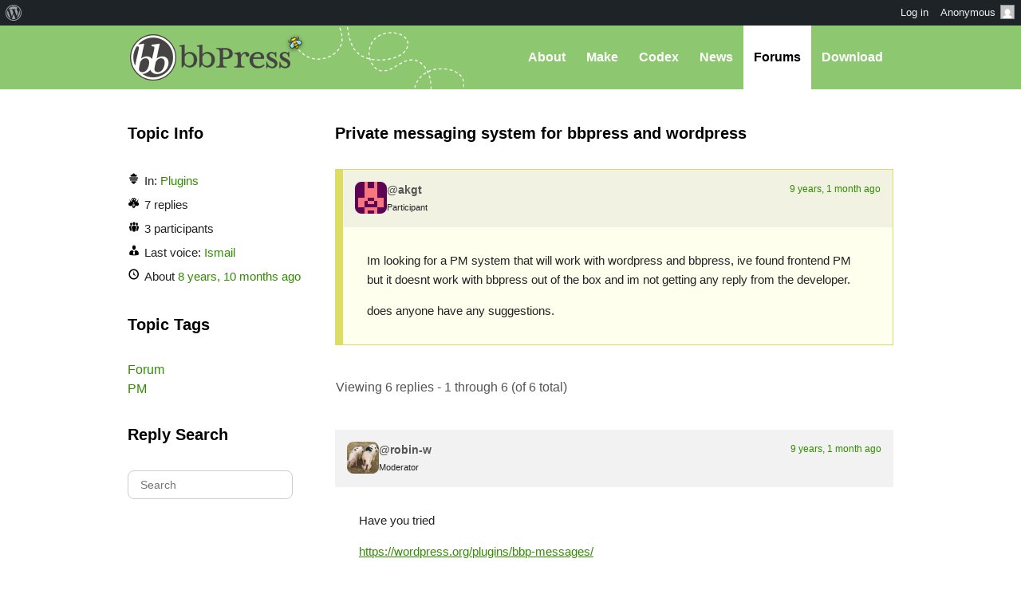

--- FILE ---
content_type: text/html; charset=UTF-8
request_url: https://bbpress.org/forums/topic/private-messaging-system-for-bbpress-and-wordpress/
body_size: 9514
content:
<!DOCTYPE html><html>

<head profile="http://gmpg.org/xfn/11">
	<title>Topic: Private messaging system for bbpress and wordpress &middot; bbPress.org</title>
	<meta name="viewport" content="width=device-width, initial-scale=1" />
	<meta http-equiv="Content-Type" content="text/html; charset=UTF-8" />
	<meta http-equiv="Content-Style-Type" content="text/css" />
	<meta name="distribution" content="global" />
	<meta name="robots" content="follow, all" />
	<meta name="language" content="en, sv" />
	<meta name="description" content="Forums, made the WordPress way" />
	<meta name="keywords" content="wordpress buddypress bbpress community support forums" />

	<link rel="home" title="Home" href="https://bbpress.org" />
	<link rel="index" title="Index" href="https://bbpress.org/about/index/" />
	<link rel="contents" title="Contents" href="https://bbpress.org/about/contents/" />
	<link rel="search" title="Search" href="#searchform" />
	<link rel="glossary" title="Glossary" href="https://bbpress.org/about/glossary/" />
	<link rel="help" title="Help" href="https://bbpress.org/about/help/" />
	<link rel="first" title="First" href="" />
	<link rel="last" title="Last" href="" />
	<link rel="up" title="Top" href="#top" />
	<link rel="copyright" title="Copyright" href="https://bbpress.org/about/copyright/" />
	<link rel="author" title="Author" href="https://bbpress.org/about/author/" />

	<link rel="Shortcut Icon" href="https://bbpress.org" />
	<link rel="alternate" type="application/rss+xml" title="RSS 2.0" href="https://bbpress.org/feed/" />
	<link rel="alternate" type="text/xml" title="RSS .92" href="https://bbpress.org/feed/rss/" />
	<link rel="alternate" type="application/atom+xml" title="Atom 0.3" href="https://bbpress.org/feed/atom/" />
	<link rel='archives' title='July 2025' href='https://bbpress.org/blog/2025/07/' />
	<link rel='archives' title='April 2025' href='https://bbpress.org/blog/2025/04/' />
	<link rel='archives' title='February 2025' href='https://bbpress.org/blog/2025/02/' />
	<link rel='archives' title='June 2024' href='https://bbpress.org/blog/2024/06/' />
	<link rel='archives' title='November 2021' href='https://bbpress.org/blog/2021/11/' />
	<link rel='archives' title='November 2020' href='https://bbpress.org/blog/2020/11/' />
	<link rel='archives' title='May 2020' href='https://bbpress.org/blog/2020/05/' />
	<link rel='archives' title='January 2020' href='https://bbpress.org/blog/2020/01/' />
	<link rel='archives' title='December 2019' href='https://bbpress.org/blog/2019/12/' />
	<link rel='archives' title='November 2019' href='https://bbpress.org/blog/2019/11/' />
	<link rel='archives' title='September 2017' href='https://bbpress.org/blog/2017/09/' />
	<link rel='archives' title='July 2017' href='https://bbpress.org/blog/2017/07/' />
	<link rel='archives' title='December 2016' href='https://bbpress.org/blog/2016/12/' />
	<link rel='archives' title='November 2016' href='https://bbpress.org/blog/2016/11/' />
	<link rel='archives' title='July 2016' href='https://bbpress.org/blog/2016/07/' />
	<link rel='archives' title='May 2016' href='https://bbpress.org/blog/2016/05/' />
	<link rel='archives' title='March 2016' href='https://bbpress.org/blog/2016/03/' />
	<link rel='archives' title='September 2015' href='https://bbpress.org/blog/2015/09/' />
	<link rel='archives' title='July 2015' href='https://bbpress.org/blog/2015/07/' />
	<link rel='archives' title='May 2015' href='https://bbpress.org/blog/2015/05/' />
	<link rel='archives' title='April 2015' href='https://bbpress.org/blog/2015/04/' />
	<link rel='archives' title='March 2015' href='https://bbpress.org/blog/2015/03/' />
	<link rel='archives' title='June 2014' href='https://bbpress.org/blog/2014/06/' />
	<link rel='archives' title='May 2014' href='https://bbpress.org/blog/2014/05/' />
	<link rel='archives' title='March 2014' href='https://bbpress.org/blog/2014/03/' />
	<link rel='archives' title='January 2014' href='https://bbpress.org/blog/2014/01/' />
	<link rel='archives' title='December 2013' href='https://bbpress.org/blog/2013/12/' />
	<link rel='archives' title='November 2013' href='https://bbpress.org/blog/2013/11/' />
	<link rel='archives' title='October 2013' href='https://bbpress.org/blog/2013/10/' />
	<link rel='archives' title='September 2013' href='https://bbpress.org/blog/2013/09/' />
	<link rel='archives' title='August 2013' href='https://bbpress.org/blog/2013/08/' />
	<link rel='archives' title='May 2013' href='https://bbpress.org/blog/2013/05/' />
	<link rel='archives' title='April 2013' href='https://bbpress.org/blog/2013/04/' />
	<link rel='archives' title='March 2013' href='https://bbpress.org/blog/2013/03/' />
	<link rel='archives' title='February 2013' href='https://bbpress.org/blog/2013/02/' />
	<link rel='archives' title='January 2013' href='https://bbpress.org/blog/2013/01/' />
	<link rel='archives' title='December 2012' href='https://bbpress.org/blog/2012/12/' />
	<link rel='archives' title='November 2012' href='https://bbpress.org/blog/2012/11/' />
	<link rel='archives' title='October 2012' href='https://bbpress.org/blog/2012/10/' />
	<link rel='archives' title='August 2012' href='https://bbpress.org/blog/2012/08/' />
	<link rel='archives' title='July 2012' href='https://bbpress.org/blog/2012/07/' />
	<link rel='archives' title='June 2012' href='https://bbpress.org/blog/2012/06/' />
	<link rel='archives' title='November 2011' href='https://bbpress.org/blog/2011/11/' />
	<link rel='archives' title='September 2011' href='https://bbpress.org/blog/2011/09/' />
	<link rel='archives' title='August 2011' href='https://bbpress.org/blog/2011/08/' />
	<link rel='archives' title='June 2011' href='https://bbpress.org/blog/2011/06/' />
	<link rel='archives' title='May 2011' href='https://bbpress.org/blog/2011/05/' />
	<link rel='archives' title='February 2011' href='https://bbpress.org/blog/2011/02/' />
	<link rel='archives' title='July 2010' href='https://bbpress.org/blog/2010/07/' />
	<link rel='archives' title='January 2010' href='https://bbpress.org/blog/2010/01/' />
	<link rel='archives' title='December 2009' href='https://bbpress.org/blog/2009/12/' />
	<link rel='archives' title='July 2009' href='https://bbpress.org/blog/2009/07/' />
	<link rel='archives' title='June 2009' href='https://bbpress.org/blog/2009/06/' />
	<link rel='archives' title='May 2009' href='https://bbpress.org/blog/2009/05/' />
	<link rel='archives' title='April 2009' href='https://bbpress.org/blog/2009/04/' />
	<link rel='archives' title='January 2009' href='https://bbpress.org/blog/2009/01/' />
	<link rel='archives' title='December 2008' href='https://bbpress.org/blog/2008/12/' />
	<link rel='archives' title='October 2008' href='https://bbpress.org/blog/2008/10/' />
	<link rel='archives' title='September 2008' href='https://bbpress.org/blog/2008/09/' />
	<link rel='archives' title='August 2008' href='https://bbpress.org/blog/2008/08/' />
	<link rel='archives' title='July 2008' href='https://bbpress.org/blog/2008/07/' />
	<link rel='archives' title='April 2008' href='https://bbpress.org/blog/2008/04/' />
	<link rel='archives' title='March 2008' href='https://bbpress.org/blog/2008/03/' />
	<link rel='archives' title='January 2008' href='https://bbpress.org/blog/2008/01/' />
	<link rel='archives' title='November 2007' href='https://bbpress.org/blog/2007/11/' />
	<link rel='archives' title='September 2007' href='https://bbpress.org/blog/2007/09/' />
	<link rel='archives' title='June 2007' href='https://bbpress.org/blog/2007/06/' />
	<link rel='archives' title='February 2007' href='https://bbpress.org/blog/2007/02/' />
	<link rel='archives' title='January 2007' href='https://bbpress.org/blog/2007/01/' />
	<link rel='archives' title='October 2006' href='https://bbpress.org/blog/2006/10/' />
	<link rel='archives' title='September 2006' href='https://bbpress.org/blog/2006/09/' />
	<link rel='archives' title='June 2006' href='https://bbpress.org/blog/2006/06/' />
	<link rel='archives' title='May 2006' href='https://bbpress.org/blog/2006/05/' />
	<link rel='archives' title='August 2005' href='https://bbpress.org/blog/2005/08/' />
	<link rel='archives' title='July 2005' href='https://bbpress.org/blog/2005/07/' />
	<link rel='archives' title='June 2005' href='https://bbpress.org/blog/2005/06/' />
	<link rel='archives' title='April 2005' href='https://bbpress.org/blog/2005/04/' />
	<link rel='archives' title='March 2005' href='https://bbpress.org/blog/2005/03/' />
	<link rel='archives' title='December 2004' href='https://bbpress.org/blog/2004/12/' />
	<link rel="pingback" href="https://bbpress.org/xmlrpc.php" />
		<meta name='robots' content='max-image-preview:large' />
<link rel='dns-prefetch' href='//www.googletagmanager.com' />
<link rel="alternate" title="oEmbed (JSON)" type="application/json+oembed" href="https://bbpress.org/wp-json/oembed/1.0/embed?url=https%3A%2F%2Fbbpress.org%2Fforums%2Ftopic%2Fprivate-messaging-system-for-bbpress-and-wordpress%2F" />
<link rel="alternate" title="oEmbed (XML)" type="text/xml+oembed" href="https://bbpress.org/wp-json/oembed/1.0/embed?url=https%3A%2F%2Fbbpress.org%2Fforums%2Ftopic%2Fprivate-messaging-system-for-bbpress-and-wordpress%2F&#038;format=xml" />
<script>(function(w,d,s,l,i){w[l]=w[l]||[];w[l].push({'gtm.start':
new Date().getTime(),event:'gtm.js'});var f=d.getElementsByTagName(s)[0],
j=d.createElement(s),dl=l!='dataLayer'?'&l='+l:'';j.async=true;j.src=
'https://www.googletagmanager.com/gtm.js?id='+i+dl;f.parentNode.insertBefore(j,f);
})(window,document,'script','dataLayer','GTM-P24PF4B');</script>
	<style id="wp-img-auto-sizes-contain-inline-css">
img:is([sizes=auto i],[sizes^="auto," i]){contain-intrinsic-size:3000px 1500px}
/*# sourceURL=wp-img-auto-sizes-contain-inline-css */
</style>
<link rel='stylesheet' id='dashicons-css' href='https://bbpress.org/wp-includes/css/dashicons.min.css?ver=7.0-alpha-61499' media='all' />
<link rel='stylesheet' id='admin-bar-css' href='https://bbpress.org/wp-includes/css/admin-bar.min.css?ver=7.0-alpha-61499' media='all' />
<style id="admin-bar-inline-css">

		@media screen { html { margin-top: 32px !important; } }
		@media screen and ( max-width: 782px ) { html { margin-top: 46px !important; } }
	
@media print { #wpadminbar { display:none; } }
/*# sourceURL=admin-bar-inline-css */
</style>
<style id="wp-emoji-styles-inline-css">

	img.wp-smiley, img.emoji {
		display: inline !important;
		border: none !important;
		box-shadow: none !important;
		height: 1em !important;
		width: 1em !important;
		margin: 0 0.07em !important;
		vertical-align: -0.1em !important;
		background: none !important;
		padding: 0 !important;
	}
/*# sourceURL=wp-emoji-styles-inline-css */
</style>
<link rel='stylesheet' id='wp-block-library-css' href='https://bbpress.org/wp-includes/css/dist/block-library/style.min.css?ver=7.0-alpha-61499' media='all' />
<style id="classic-theme-styles-inline-css">
/*! This file is auto-generated */
.wp-block-button__link{color:#fff;background-color:#32373c;border-radius:9999px;box-shadow:none;text-decoration:none;padding:calc(.667em + 2px) calc(1.333em + 2px);font-size:1.125em}.wp-block-file__button{background:#32373c;color:#fff;text-decoration:none}
/*# sourceURL=/wp-includes/css/classic-themes.min.css */
</style>
<link rel='stylesheet' id='wp-components-css' href='https://bbpress.org/wp-includes/css/dist/components/style.min.css?ver=7.0-alpha-61499' media='all' />
<style id="global-styles-inline-css">
:root{--wp--preset--aspect-ratio--square: 1;--wp--preset--aspect-ratio--4-3: 4/3;--wp--preset--aspect-ratio--3-4: 3/4;--wp--preset--aspect-ratio--3-2: 3/2;--wp--preset--aspect-ratio--2-3: 2/3;--wp--preset--aspect-ratio--16-9: 16/9;--wp--preset--aspect-ratio--9-16: 9/16;--wp--preset--color--black: #000000;--wp--preset--color--cyan-bluish-gray: #abb8c3;--wp--preset--color--white: #ffffff;--wp--preset--color--pale-pink: #f78da7;--wp--preset--color--vivid-red: #cf2e2e;--wp--preset--color--luminous-vivid-orange: #ff6900;--wp--preset--color--luminous-vivid-amber: #fcb900;--wp--preset--color--light-green-cyan: #7bdcb5;--wp--preset--color--vivid-green-cyan: #00d084;--wp--preset--color--pale-cyan-blue: #8ed1fc;--wp--preset--color--vivid-cyan-blue: #0693e3;--wp--preset--color--vivid-purple: #9b51e0;--wp--preset--gradient--vivid-cyan-blue-to-vivid-purple: linear-gradient(135deg,rgb(6,147,227) 0%,rgb(155,81,224) 100%);--wp--preset--gradient--light-green-cyan-to-vivid-green-cyan: linear-gradient(135deg,rgb(122,220,180) 0%,rgb(0,208,130) 100%);--wp--preset--gradient--luminous-vivid-amber-to-luminous-vivid-orange: linear-gradient(135deg,rgb(252,185,0) 0%,rgb(255,105,0) 100%);--wp--preset--gradient--luminous-vivid-orange-to-vivid-red: linear-gradient(135deg,rgb(255,105,0) 0%,rgb(207,46,46) 100%);--wp--preset--gradient--very-light-gray-to-cyan-bluish-gray: linear-gradient(135deg,rgb(238,238,238) 0%,rgb(169,184,195) 100%);--wp--preset--gradient--cool-to-warm-spectrum: linear-gradient(135deg,rgb(74,234,220) 0%,rgb(151,120,209) 20%,rgb(207,42,186) 40%,rgb(238,44,130) 60%,rgb(251,105,98) 80%,rgb(254,248,76) 100%);--wp--preset--gradient--blush-light-purple: linear-gradient(135deg,rgb(255,206,236) 0%,rgb(152,150,240) 100%);--wp--preset--gradient--blush-bordeaux: linear-gradient(135deg,rgb(254,205,165) 0%,rgb(254,45,45) 50%,rgb(107,0,62) 100%);--wp--preset--gradient--luminous-dusk: linear-gradient(135deg,rgb(255,203,112) 0%,rgb(199,81,192) 50%,rgb(65,88,208) 100%);--wp--preset--gradient--pale-ocean: linear-gradient(135deg,rgb(255,245,203) 0%,rgb(182,227,212) 50%,rgb(51,167,181) 100%);--wp--preset--gradient--electric-grass: linear-gradient(135deg,rgb(202,248,128) 0%,rgb(113,206,126) 100%);--wp--preset--gradient--midnight: linear-gradient(135deg,rgb(2,3,129) 0%,rgb(40,116,252) 100%);--wp--preset--font-size--small: 13px;--wp--preset--font-size--medium: 20px;--wp--preset--font-size--large: 36px;--wp--preset--font-size--x-large: 42px;--wp--preset--spacing--20: 0.44rem;--wp--preset--spacing--30: 0.67rem;--wp--preset--spacing--40: 1rem;--wp--preset--spacing--50: 1.5rem;--wp--preset--spacing--60: 2.25rem;--wp--preset--spacing--70: 3.38rem;--wp--preset--spacing--80: 5.06rem;--wp--preset--shadow--natural: 6px 6px 9px rgba(0, 0, 0, 0.2);--wp--preset--shadow--deep: 12px 12px 50px rgba(0, 0, 0, 0.4);--wp--preset--shadow--sharp: 6px 6px 0px rgba(0, 0, 0, 0.2);--wp--preset--shadow--outlined: 6px 6px 0px -3px rgb(255, 255, 255), 6px 6px rgb(0, 0, 0);--wp--preset--shadow--crisp: 6px 6px 0px rgb(0, 0, 0);}:where(body) { margin: 0; }:where(.is-layout-flex){gap: 0.5em;}:where(.is-layout-grid){gap: 0.5em;}body .is-layout-flex{display: flex;}.is-layout-flex{flex-wrap: wrap;align-items: center;}.is-layout-flex > :is(*, div){margin: 0;}body .is-layout-grid{display: grid;}.is-layout-grid > :is(*, div){margin: 0;}body{padding-top: 0px;padding-right: 0px;padding-bottom: 0px;padding-left: 0px;}a:where(:not(.wp-element-button)){text-decoration: underline;}:root :where(.wp-element-button, .wp-block-button__link){background-color: #32373c;border-width: 0;color: #fff;font-family: inherit;font-size: inherit;font-style: inherit;font-weight: inherit;letter-spacing: inherit;line-height: inherit;padding-top: calc(0.667em + 2px);padding-right: calc(1.333em + 2px);padding-bottom: calc(0.667em + 2px);padding-left: calc(1.333em + 2px);text-decoration: none;text-transform: inherit;}.has-black-color{color: var(--wp--preset--color--black) !important;}.has-cyan-bluish-gray-color{color: var(--wp--preset--color--cyan-bluish-gray) !important;}.has-white-color{color: var(--wp--preset--color--white) !important;}.has-pale-pink-color{color: var(--wp--preset--color--pale-pink) !important;}.has-vivid-red-color{color: var(--wp--preset--color--vivid-red) !important;}.has-luminous-vivid-orange-color{color: var(--wp--preset--color--luminous-vivid-orange) !important;}.has-luminous-vivid-amber-color{color: var(--wp--preset--color--luminous-vivid-amber) !important;}.has-light-green-cyan-color{color: var(--wp--preset--color--light-green-cyan) !important;}.has-vivid-green-cyan-color{color: var(--wp--preset--color--vivid-green-cyan) !important;}.has-pale-cyan-blue-color{color: var(--wp--preset--color--pale-cyan-blue) !important;}.has-vivid-cyan-blue-color{color: var(--wp--preset--color--vivid-cyan-blue) !important;}.has-vivid-purple-color{color: var(--wp--preset--color--vivid-purple) !important;}.has-black-background-color{background-color: var(--wp--preset--color--black) !important;}.has-cyan-bluish-gray-background-color{background-color: var(--wp--preset--color--cyan-bluish-gray) !important;}.has-white-background-color{background-color: var(--wp--preset--color--white) !important;}.has-pale-pink-background-color{background-color: var(--wp--preset--color--pale-pink) !important;}.has-vivid-red-background-color{background-color: var(--wp--preset--color--vivid-red) !important;}.has-luminous-vivid-orange-background-color{background-color: var(--wp--preset--color--luminous-vivid-orange) !important;}.has-luminous-vivid-amber-background-color{background-color: var(--wp--preset--color--luminous-vivid-amber) !important;}.has-light-green-cyan-background-color{background-color: var(--wp--preset--color--light-green-cyan) !important;}.has-vivid-green-cyan-background-color{background-color: var(--wp--preset--color--vivid-green-cyan) !important;}.has-pale-cyan-blue-background-color{background-color: var(--wp--preset--color--pale-cyan-blue) !important;}.has-vivid-cyan-blue-background-color{background-color: var(--wp--preset--color--vivid-cyan-blue) !important;}.has-vivid-purple-background-color{background-color: var(--wp--preset--color--vivid-purple) !important;}.has-black-border-color{border-color: var(--wp--preset--color--black) !important;}.has-cyan-bluish-gray-border-color{border-color: var(--wp--preset--color--cyan-bluish-gray) !important;}.has-white-border-color{border-color: var(--wp--preset--color--white) !important;}.has-pale-pink-border-color{border-color: var(--wp--preset--color--pale-pink) !important;}.has-vivid-red-border-color{border-color: var(--wp--preset--color--vivid-red) !important;}.has-luminous-vivid-orange-border-color{border-color: var(--wp--preset--color--luminous-vivid-orange) !important;}.has-luminous-vivid-amber-border-color{border-color: var(--wp--preset--color--luminous-vivid-amber) !important;}.has-light-green-cyan-border-color{border-color: var(--wp--preset--color--light-green-cyan) !important;}.has-vivid-green-cyan-border-color{border-color: var(--wp--preset--color--vivid-green-cyan) !important;}.has-pale-cyan-blue-border-color{border-color: var(--wp--preset--color--pale-cyan-blue) !important;}.has-vivid-cyan-blue-border-color{border-color: var(--wp--preset--color--vivid-cyan-blue) !important;}.has-vivid-purple-border-color{border-color: var(--wp--preset--color--vivid-purple) !important;}.has-vivid-cyan-blue-to-vivid-purple-gradient-background{background: var(--wp--preset--gradient--vivid-cyan-blue-to-vivid-purple) !important;}.has-light-green-cyan-to-vivid-green-cyan-gradient-background{background: var(--wp--preset--gradient--light-green-cyan-to-vivid-green-cyan) !important;}.has-luminous-vivid-amber-to-luminous-vivid-orange-gradient-background{background: var(--wp--preset--gradient--luminous-vivid-amber-to-luminous-vivid-orange) !important;}.has-luminous-vivid-orange-to-vivid-red-gradient-background{background: var(--wp--preset--gradient--luminous-vivid-orange-to-vivid-red) !important;}.has-very-light-gray-to-cyan-bluish-gray-gradient-background{background: var(--wp--preset--gradient--very-light-gray-to-cyan-bluish-gray) !important;}.has-cool-to-warm-spectrum-gradient-background{background: var(--wp--preset--gradient--cool-to-warm-spectrum) !important;}.has-blush-light-purple-gradient-background{background: var(--wp--preset--gradient--blush-light-purple) !important;}.has-blush-bordeaux-gradient-background{background: var(--wp--preset--gradient--blush-bordeaux) !important;}.has-luminous-dusk-gradient-background{background: var(--wp--preset--gradient--luminous-dusk) !important;}.has-pale-ocean-gradient-background{background: var(--wp--preset--gradient--pale-ocean) !important;}.has-electric-grass-gradient-background{background: var(--wp--preset--gradient--electric-grass) !important;}.has-midnight-gradient-background{background: var(--wp--preset--gradient--midnight) !important;}.has-small-font-size{font-size: var(--wp--preset--font-size--small) !important;}.has-medium-font-size{font-size: var(--wp--preset--font-size--medium) !important;}.has-large-font-size{font-size: var(--wp--preset--font-size--large) !important;}.has-x-large-font-size{font-size: var(--wp--preset--font-size--x-large) !important;}
:where(.wp-block-post-template.is-layout-flex){gap: 1.25em;}:where(.wp-block-post-template.is-layout-grid){gap: 1.25em;}
:where(.wp-block-term-template.is-layout-flex){gap: 1.25em;}:where(.wp-block-term-template.is-layout-grid){gap: 1.25em;}
:where(.wp-block-columns.is-layout-flex){gap: 2em;}:where(.wp-block-columns.is-layout-grid){gap: 2em;}
:root :where(.wp-block-pullquote){font-size: 1.5em;line-height: 1.6;}
/*# sourceURL=global-styles-inline-css */
</style>
<link rel='stylesheet' id='bbp-default-css' href='https://bbpress.org/wp-content/plugins/bbpress/templates/default/css/bbpress.min.css?ver=2.7.0-alpha-2' media='all' />
<link rel='stylesheet' id='bb-base-css' href='https://bbpress.org/wp-content/themes/bb-base/style.css?ver=202508050001' media='screen' />
<link rel='stylesheet' id='bb-root-css' href='https://bbpress.org/wp-content/themes/bb-base/style-bbpress.css?ver=202508050001' media='screen' />
<link rel='stylesheet' id='bb-child-css' href='https://bbpress.org/wp-content/themes/bbpress-org/style.css?ver=202508050001' media='screen' />
<script id="jquery-core-js" src="https://bbpress.org/wp-includes/js/jquery/jquery.min.js?ver=3.7.1"></script>
<script id="jquery-migrate-js" src="https://bbpress.org/wp-includes/js/jquery/jquery-migrate.min.js?ver=3.4.1"></script>
<link rel="https://api.w.org/" href="https://bbpress.org/wp-json/" /><link rel="EditURI" type="application/rsd+xml" title="RSD" href="https://bbpress.org/xmlrpc.php?rsd" />
<meta name="generator" content="WordPress 7.0-alpha-61499" />
<link rel="canonical" href="https://bbpress.org/forums/topic/private-messaging-system-for-bbpress-and-wordpress/" />
<link rel='shortlink' href='https://bbpress.org/?p=180024' />
<link rel="icon" href="https://bbpress.org/wp-content/uploads/cropped-bbpress-icon-32x32.png" sizes="32x32" />
<link rel="icon" href="https://bbpress.org/wp-content/uploads/cropped-bbpress-icon-192x192.png" sizes="192x192" />
<link rel="apple-touch-icon" href="https://bbpress.org/wp-content/uploads/cropped-bbpress-icon-180x180.png" />
<meta name="msapplication-TileImage" content="https://bbpress.org/wp-content/uploads/cropped-bbpress-icon-270x270.png" />
</head>

<body id="top" class="topic bbpress no-js wp-singular topic-template-default single single-topic postid-180024 admin-bar no-customize-support wp-theme-bb-base wp-child-theme-bbpress-org">

	<dl id="accessibility">
		<dt>Skip to:</dt>
		<dd><a href="#content" title="Skip to content">Content</a></dd>
		<dd><a href="#pages" title="Skip to pages">Pages</a></dd>
		<dd><a href="#categories" title="Skip to categories">Categories</a></dd>
		<dd><a href="#search" title="Skip to search">Search</a></dd>
		<dd class="separator"><a href="#top" title="Skip to top">Top</a></dd>
		<dd><a href="#bottom" title="Skip to bottom">Bottom</a></dd>
	</dl>
	<hr class="hidden" />

	<div id="header"><div id="header-inner">
		<div id="nav">
	<a href="#" id="bb-menu-icon"></a>
			<ul id="bb-nav" class="menu">
			<li ><a href="https://bbpress.org/about">About</a></li>
			<li ><a href="https://bbpress.org/make">Make</a></li>
			<li><a href="//codex.bbpress.org/">Codex</a></li>
			<li ><a href="https://bbpress.org/blog">News</a></li>
			<li class="current"><a href="https://bbpress.org/forums/">Forums</a></li>			<li class="download"><a href="https://bbpress.org/download">Download</a></li>
		</ul>
	</div>

		<h1><a href="https://bbpress.org">bbPress.org</a></h1>
	</div></div>
	<hr class="hidden" />


	<div id="main">
		<div class="content">
				<h2 id="post-180024">Private messaging system for bbpress and wordpress</h2>

<div id="bbpress-forums">

	
	
		
			

<ul id="bbp-topic-180024-lead" class="bbp-lead-topic">

	<li class="bbp-body">

		<div id="post-180024" class="loop-item--1 user-id-8849019 bbp-parent-forum-651 even  post-180024 topic type-topic status-publish hentry topic-tag-forum topic-tag-pm">

			<div class="bbp-topic-author">

				
				<a href="https://bbpress.org/forums/profile/akgt/" title="View akgt&#039;s profile" class="bbp-author-link"><span  class="bbp-author-avatar"><img alt='' src='https://secure.gravatar.com/avatar/8fb7b2f02134d9fce47b7cd808b566182c8007a9ce29c89ba6f36ecf347f728d?s=80&#038;d=retro&#038;r=g' srcset='https://secure.gravatar.com/avatar/8fb7b2f02134d9fce47b7cd808b566182c8007a9ce29c89ba6f36ecf347f728d?s=160&#038;d=retro&#038;r=g 2x' class='avatar avatar-80 photo' height='80' width='80' loading='lazy' decoding='async'/></span></a>
				<div class="bbp-topic-author-info">

					<p class="bbp-user-nicename">@akgt</p>
					<div class="bbp-author-role">Participant</div>
					
				</div>

				<p class="bbp-topic-post-date"><a href="https://bbpress.org/forums/topic/private-messaging-system-for-bbpress-and-wordpress/" title="#180024" class="bbp-topic-permalink">9 years, 1 month ago</a></p>

				
			</div><!-- .bbp-topic-author -->

			<div class="bbp-topic-content">

				
				<p>Im looking for a PM system that will work with wordpress and bbpress, ive found frontend PM but it doesnt work with bbpress out of the box and im not getting any reply from the developer. </p>
<p>does anyone have any suggestions.</p>

				
			</div><!-- .bbp-topic-content -->

			<span class="bbp-admin-links"></span>
		</div><!-- #post-180024 -->

	</li><!-- .bbp-body -->

</ul><!-- #topic-180024-replies -->


		
		
			
<div class="bbp-pagination">
	<div class="bbp-pagination-count">Viewing 6 replies - 1 through 6 (of 6 total)</div>
	<div class="bbp-pagination-links"></div>
</div>


			
<ul id="topic-180024-replies" class="forums bbp-replies">

	<li class="bbp-body">

		
			
<div id="post-180043" class="loop-item-0 user-id-11851933 bbp-parent-forum-651 bbp-parent-topic-180024 bbp-reply-position-1 odd  post-180043 reply type-reply status-publish hentry">

	<div class="bbp-reply-author">

		
		<a href="https://bbpress.org/forums/profile/robin-w/" title="View Robin W&#039;s profile" class="bbp-author-link"><span  class="bbp-author-avatar"><img alt='' src='https://secure.gravatar.com/avatar/968d4c3b0d9a3acb33a35b8fd40a2789035669245f8878df60e791a5f77132c9?s=80&#038;d=retro&#038;r=g' srcset='https://secure.gravatar.com/avatar/968d4c3b0d9a3acb33a35b8fd40a2789035669245f8878df60e791a5f77132c9?s=160&#038;d=retro&#038;r=g 2x' class='avatar avatar-80 photo' height='80' width='80' loading='lazy' decoding='async'/></span></a>
		<div class="bbp-reply-author-info">

			<p class="bbp-user-nicename">@robin-w</p>
			<div class="bbp-author-role">Moderator</div>
			
		</div>

		<p class="bbp-reply-post-date"><a href="https://bbpress.org/forums/topic/private-messaging-system-for-bbpress-and-wordpress/#post-180043" title="#180043" class="bbp-reply-permalink">9 years, 1 month ago</a></p>

		
	</div><!-- .bbp-reply-author -->

	<div class="bbp-reply-content">

		
		<p>Have you tried</p>
<p><a href="https://wordpress.org/plugins/bbp-messages/" rel="nofollow">https://wordpress.org/plugins/bbp-messages/</a></p>
<p>I have not used it, and if you try it, PLEASE come back and let us know if it works, that will help others.</p>

		
	</div><!-- .bbp-reply-content -->

	
	<span class="bbp-admin-links"></span>
	
</div><!-- #post-180043 -->

		
			
<div id="post-180044" class="loop-item-1 user-id-8849019 bbp-parent-forum-651 bbp-parent-topic-180024 bbp-reply-position-2 even topic-author  post-180044 reply type-reply status-publish hentry">

	<div class="bbp-reply-author">

		
		<a href="https://bbpress.org/forums/profile/akgt/" title="View akgt&#039;s profile" class="bbp-author-link"><span  class="bbp-author-avatar"><img alt='' src='https://secure.gravatar.com/avatar/8fb7b2f02134d9fce47b7cd808b566182c8007a9ce29c89ba6f36ecf347f728d?s=80&#038;d=retro&#038;r=g' srcset='https://secure.gravatar.com/avatar/8fb7b2f02134d9fce47b7cd808b566182c8007a9ce29c89ba6f36ecf347f728d?s=160&#038;d=retro&#038;r=g 2x' class='avatar avatar-80 photo' height='80' width='80' loading='lazy' decoding='async'/></span></a>
		<div class="bbp-reply-author-info">

			<p class="bbp-user-nicename">@akgt</p>
			<div class="bbp-author-role">Participant</div>
			
		</div>

		<p class="bbp-reply-post-date"><a href="https://bbpress.org/forums/topic/private-messaging-system-for-bbpress-and-wordpress/#post-180044" title="#180044" class="bbp-reply-permalink">9 years, 1 month ago</a></p>

		
	</div><!-- .bbp-reply-author -->

	<div class="bbp-reply-content">

		
		<p>Ive not tried it.</p>

		
	</div><!-- .bbp-reply-content -->

	
	<span class="bbp-admin-links"></span>
	
</div><!-- #post-180044 -->

		
			
<div id="post-180046" class="loop-item-2 user-id-8849019 bbp-parent-forum-651 bbp-parent-topic-180024 bbp-reply-position-3 odd topic-author  post-180046 reply type-reply status-publish hentry">

	<div class="bbp-reply-author">

		
		<a href="https://bbpress.org/forums/profile/akgt/" title="View akgt&#039;s profile" class="bbp-author-link"><span  class="bbp-author-avatar"><img alt='' src='https://secure.gravatar.com/avatar/8fb7b2f02134d9fce47b7cd808b566182c8007a9ce29c89ba6f36ecf347f728d?s=80&#038;d=retro&#038;r=g' srcset='https://secure.gravatar.com/avatar/8fb7b2f02134d9fce47b7cd808b566182c8007a9ce29c89ba6f36ecf347f728d?s=160&#038;d=retro&#038;r=g 2x' class='avatar avatar-80 photo' height='80' width='80' loading='lazy' decoding='async'/></span></a>
		<div class="bbp-reply-author-info">

			<p class="bbp-user-nicename">@akgt</p>
			<div class="bbp-author-role">Participant</div>
			
		</div>

		<p class="bbp-reply-post-date"><a href="https://bbpress.org/forums/topic/private-messaging-system-for-bbpress-and-wordpress/#post-180046" title="#180046" class="bbp-reply-permalink">9 years, 1 month ago</a></p>

		
	</div><!-- .bbp-reply-author -->

	<div class="bbp-reply-content">

		
		<p>Does the free model offer shortcodes ?<br />
Could I make a simple form or Send pm button which i could add to the sidebar ?</p>

		
	</div><!-- .bbp-reply-content -->

	
	<span class="bbp-admin-links"></span>
	
</div><!-- #post-180046 -->

		
			
<div id="post-180050" class="loop-item-3 user-id-8849019 bbp-parent-forum-651 bbp-parent-topic-180024 bbp-reply-position-4 even topic-author  post-180050 reply type-reply status-publish hentry">

	<div class="bbp-reply-author">

		
		<a href="https://bbpress.org/forums/profile/akgt/" title="View akgt&#039;s profile" class="bbp-author-link"><span  class="bbp-author-avatar"><img alt='' src='https://secure.gravatar.com/avatar/8fb7b2f02134d9fce47b7cd808b566182c8007a9ce29c89ba6f36ecf347f728d?s=80&#038;d=retro&#038;r=g' srcset='https://secure.gravatar.com/avatar/8fb7b2f02134d9fce47b7cd808b566182c8007a9ce29c89ba6f36ecf347f728d?s=160&#038;d=retro&#038;r=g 2x' class='avatar avatar-80 photo' height='80' width='80' loading='lazy' decoding='async'/></span></a>
		<div class="bbp-reply-author-info">

			<p class="bbp-user-nicename">@akgt</p>
			<div class="bbp-author-role">Participant</div>
			
		</div>

		<p class="bbp-reply-post-date"><a href="https://bbpress.org/forums/topic/private-messaging-system-for-bbpress-and-wordpress/#post-180050" title="#180050" class="bbp-reply-permalink">9 years, 1 month ago</a></p>

		
	</div><!-- .bbp-reply-author -->

	<div class="bbp-reply-content">

		
		<p>Ive installed the plugin but so far im getting error not found when i try to send a message or check my messages, with a bit of testing it seam to be having a conflict with my theme.</p>
<p>can I use front end pm as a bbpress pm system instead ?</p>

		
	</div><!-- .bbp-reply-content -->

	
	<span class="bbp-admin-links"></span>
	
</div><!-- #post-180050 -->

		
			
<div id="post-180051" class="loop-item-4 user-id-11851933 bbp-parent-forum-651 bbp-parent-topic-180024 bbp-reply-position-5 odd  post-180051 reply type-reply status-publish hentry">

	<div class="bbp-reply-author">

		
		<a href="https://bbpress.org/forums/profile/robin-w/" title="View Robin W&#039;s profile" class="bbp-author-link"><span  class="bbp-author-avatar"><img alt='' src='https://secure.gravatar.com/avatar/968d4c3b0d9a3acb33a35b8fd40a2789035669245f8878df60e791a5f77132c9?s=80&#038;d=retro&#038;r=g' srcset='https://secure.gravatar.com/avatar/968d4c3b0d9a3acb33a35b8fd40a2789035669245f8878df60e791a5f77132c9?s=160&#038;d=retro&#038;r=g 2x' class='avatar avatar-80 photo' height='80' width='80' loading='lazy' decoding='async'/></span></a>
		<div class="bbp-reply-author-info">

			<p class="bbp-user-nicename">@robin-w</p>
			<div class="bbp-author-role">Moderator</div>
			
		</div>

		<p class="bbp-reply-post-date"><a href="https://bbpress.org/forums/topic/private-messaging-system-for-bbpress-and-wordpress/#post-180051" title="#180051" class="bbp-reply-permalink">9 years, 1 month ago</a></p>

		
	</div><!-- .bbp-reply-author -->

	<div class="bbp-reply-content">

		
		<blockquote><p>can I use front end pm as a bbpress pm system instead ?</p></blockquote>
<p>no idea whether you can &#8211; suggest you try</p>

		
	</div><!-- .bbp-reply-content -->

	
	<span class="bbp-admin-links"></span>
	
</div><!-- #post-180051 -->

		
			
<div id="post-182589" class="loop-item-5 user-id-13749270 bbp-parent-forum-651 bbp-parent-topic-180024 bbp-reply-position-7 even  post-182589 reply type-reply status-publish hentry">

	<div class="bbp-reply-author">

		
		<a href="https://bbpress.org/forums/profile/elhardoum/" title="View Ismail&#039;s profile" class="bbp-author-link"><span  class="bbp-author-avatar"><img alt='' src='https://secure.gravatar.com/avatar/2942cab3444c13407792c6694bafb2161522555c457fa02a5c0a018d57fcdb70?s=80&#038;d=retro&#038;r=g' srcset='https://secure.gravatar.com/avatar/2942cab3444c13407792c6694bafb2161522555c457fa02a5c0a018d57fcdb70?s=160&#038;d=retro&#038;r=g 2x' class='avatar avatar-80 photo' height='80' width='80' loading='lazy' decoding='async'/></span></a>
		<div class="bbp-reply-author-info">

			<p class="bbp-user-nicename">@elhardoum</p>
			<div class="bbp-author-role">Participant</div>
			
		</div>

		<p class="bbp-reply-post-date"><a href="https://bbpress.org/forums/topic/private-messaging-system-for-bbpress-and-wordpress/#post-182589" title="#182589" class="bbp-reply-permalink">8 years, 10 months ago</a></p>

		
	</div><!-- .bbp-reply-author -->

	<div class="bbp-reply-content">

		
		<p>Hello,</p>
<p>Sorry if I am bumping this old thread, but there&#8217;s already a thread open for this over wporg support forums at <a href="https://wordpress.org/support/topic/does-this-have-shortcode-can-use-this-in-wordpress-sidebar-as-form/" rel="nofollow">https://wordpress.org/support/topic/does-this-have-shortcode-can-use-this-in-wordpress-sidebar-as-form/</a>. I left you a reply from there.</p>
<p>Best,<br />
Samuel</p>

		
	</div><!-- .bbp-reply-content -->

	
	<span class="bbp-admin-links"></span>
	
</div><!-- #post-182589 -->

		
	</li><!-- .bbp-body -->

</ul><!-- #topic-180024-replies -->


			
<div class="bbp-pagination">
	<div class="bbp-pagination-count">Viewing 6 replies - 1 through 6 (of 6 total)</div>
	<div class="bbp-pagination-links"></div>
</div>


		
		

	<div id="no-reply-180024" class="bbp-no-reply">
		<div class="bbp-template-notice">
			<ul>
				<li>You must be logged in to reply to this topic.</li>
			</ul>
		</div>

		
			
		
	</div>



	
	
</div>
				<hr class="hidden" />
</div>


<div class="sidebar">

	
		
			<div>
				<h2>Topic Info</h2>
				<ul class="topic-info">
					
	<li class="topic-forum">In: <a href="https://bbpress.org/forums/forum/plugins/">Plugins</a></li>
			<li class="reply-count">7 replies</li>
				<li class="voice-count">3 participants</li>
				<li class="topic-freshness-author">Last voice: <a href="https://bbpress.org/forums/profile/elhardoum/" title="View Ismail&#039;s profile" class="bbp-author-link"><span  class="bbp-author-name">Ismail</span></a></li>
				<li class="topic-freshness-time">About <a href="https://bbpress.org/forums/topic/private-messaging-system-for-bbpress-and-wordpress/#post-182589" title="Reply To: Private messaging system for bbpress and wordpress">8 years, 10 months ago</a></li>
						</ul>
			</div>

			<div>
				<h2>Topic Tags</h2><ul class="topic-tags"><li><a href="https://bbpress.org/forums/topic-tag/forum/" rel="tag">Forum</a></li><li><a href="https://bbpress.org/forums/topic-tag/pm/" rel="tag">PM</a></li></ul>			</div>

			
	<form role="search" method="get" id="searchform" action="">
		<div>
			<h2>Reply Search</h2>
			<label class="screen-reader-text hidden" for="rs">Search for:</label>
			<input type="text" value="" name="rs" id="rs" placeholder="Search" />
		</div>
	</form>


			
		
	
</div>
			</div>
		</div>
		<hr class="hidden" />

		<div id="footer"><div id="footer-inner">
			<div class="links">
				<p>
					<a href="https://wordpress.org">WordPress.org</a>
					<a href="https://bbpress.org">bbPress.org</a>
					<a href="https://buddypress.org">BuddyPress.org</a>
					<a href="https://ma.tt">Matt</a>
					<a href="https://bbpress.org/feed/" title="RSS Feed for Articles">Blog RSS</a>
				</p>
			</div>
			<div class="details">
				<p>
					<a href="https://bbpress.org/about/gpl/">GPL</a>
					<a href="https://bbpress.org/contact/">Contact Us</a>
					<a href="https://wordpress.org/about/privacy/">Privacy</a>
					<a href="https://bbpress.org/terms/">Terms of Service</a>
					<a href="https://x.com/bbpress">X</a>
				</p>
			</div>
		</div></div>
		<script type="speculationrules">
{"prefetch":[{"source":"document","where":{"and":[{"href_matches":"/*"},{"not":{"href_matches":["/wp-*.php","/wp-admin/*","/wp-content/uploads/*","/wp-content/*","/wp-content/plugins/*","/wp-content/themes/bbpress-org/*","/wp-content/themes/bb-base/*","/*\\?(.+)"]}},{"not":{"selector_matches":"a[rel~=\"nofollow\"]"}},{"not":{"selector_matches":".no-prefetch, .no-prefetch a"}}]},"eagerness":"conservative"}]}
</script>

<script type="text/javascript" id="bbp-swap-no-js-body-class">
	document.body.className = document.body.className.replace( 'bbp-no-js', 'bbp-js' );
</script>

<script id="hoverintent-js-js" src="https://bbpress.org/wp-includes/js/hoverintent-js.min.js?ver=2.2.1"></script>
<script id="admin-bar-js" src="https://bbpress.org/wp-includes/js/admin-bar.min.js?ver=7.0-alpha-61499"></script>
<script id="bbpress-editor-js" src="https://bbpress.org/wp-content/plugins/bbpress/templates/default/js/editor.min.js?ver=2.7.0-alpha-2"></script>
<script id="bbpress-engagements-js-extra">
var bbpEngagementJS = {"object_id":"180024","bbp_ajaxurl":"https://bbpress.org/forums/topic/private-messaging-system-for-bbpress-and-wordpress/?bbp-ajax=true","generic_ajax_error":"Something went wrong. Refresh your browser and try again."};
//# sourceURL=bbpress-engagements-js-extra
</script>
<script id="bbpress-engagements-js" src="https://bbpress.org/wp-content/plugins/bbpress/templates/default/js/engagements.min.js?ver=2.7.0-alpha-2"></script>
<script id="wp-emoji-settings" type="application/json">
{"baseUrl":"https://s.w.org/images/core/emoji/17.0.2/72x72/","ext":".png","svgUrl":"https://s.w.org/images/core/emoji/17.0.2/svg/","svgExt":".svg","source":{"concatemoji":"https://bbpress.org/wp-includes/js/wp-emoji-release.min.js?ver=7.0-alpha-61499"}}
</script>
<script type="module">
/*! This file is auto-generated */
const a=JSON.parse(document.getElementById("wp-emoji-settings").textContent),o=(window._wpemojiSettings=a,"wpEmojiSettingsSupports"),s=["flag","emoji"];function i(e){try{var t={supportTests:e,timestamp:(new Date).valueOf()};sessionStorage.setItem(o,JSON.stringify(t))}catch(e){}}function c(e,t,n){e.clearRect(0,0,e.canvas.width,e.canvas.height),e.fillText(t,0,0);t=new Uint32Array(e.getImageData(0,0,e.canvas.width,e.canvas.height).data);e.clearRect(0,0,e.canvas.width,e.canvas.height),e.fillText(n,0,0);const a=new Uint32Array(e.getImageData(0,0,e.canvas.width,e.canvas.height).data);return t.every((e,t)=>e===a[t])}function p(e,t){e.clearRect(0,0,e.canvas.width,e.canvas.height),e.fillText(t,0,0);var n=e.getImageData(16,16,1,1);for(let e=0;e<n.data.length;e++)if(0!==n.data[e])return!1;return!0}function u(e,t,n,a){switch(t){case"flag":return n(e,"\ud83c\udff3\ufe0f\u200d\u26a7\ufe0f","\ud83c\udff3\ufe0f\u200b\u26a7\ufe0f")?!1:!n(e,"\ud83c\udde8\ud83c\uddf6","\ud83c\udde8\u200b\ud83c\uddf6")&&!n(e,"\ud83c\udff4\udb40\udc67\udb40\udc62\udb40\udc65\udb40\udc6e\udb40\udc67\udb40\udc7f","\ud83c\udff4\u200b\udb40\udc67\u200b\udb40\udc62\u200b\udb40\udc65\u200b\udb40\udc6e\u200b\udb40\udc67\u200b\udb40\udc7f");case"emoji":return!a(e,"\ud83e\u1fac8")}return!1}function f(e,t,n,a){let r;const o=(r="undefined"!=typeof WorkerGlobalScope&&self instanceof WorkerGlobalScope?new OffscreenCanvas(300,150):document.createElement("canvas")).getContext("2d",{willReadFrequently:!0}),s=(o.textBaseline="top",o.font="600 32px Arial",{});return e.forEach(e=>{s[e]=t(o,e,n,a)}),s}function r(e){var t=document.createElement("script");t.src=e,t.defer=!0,document.head.appendChild(t)}a.supports={everything:!0,everythingExceptFlag:!0},new Promise(t=>{let n=function(){try{var e=JSON.parse(sessionStorage.getItem(o));if("object"==typeof e&&"number"==typeof e.timestamp&&(new Date).valueOf()<e.timestamp+604800&&"object"==typeof e.supportTests)return e.supportTests}catch(e){}return null}();if(!n){if("undefined"!=typeof Worker&&"undefined"!=typeof OffscreenCanvas&&"undefined"!=typeof URL&&URL.createObjectURL&&"undefined"!=typeof Blob)try{var e="postMessage("+f.toString()+"("+[JSON.stringify(s),u.toString(),c.toString(),p.toString()].join(",")+"));",a=new Blob([e],{type:"text/javascript"});const r=new Worker(URL.createObjectURL(a),{name:"wpTestEmojiSupports"});return void(r.onmessage=e=>{i(n=e.data),r.terminate(),t(n)})}catch(e){}i(n=f(s,u,c,p))}t(n)}).then(e=>{for(const n in e)a.supports[n]=e[n],a.supports.everything=a.supports.everything&&a.supports[n],"flag"!==n&&(a.supports.everythingExceptFlag=a.supports.everythingExceptFlag&&a.supports[n]);var t;a.supports.everythingExceptFlag=a.supports.everythingExceptFlag&&!a.supports.flag,a.supports.everything||((t=a.source||{}).concatemoji?r(t.concatemoji):t.wpemoji&&t.twemoji&&(r(t.twemoji),r(t.wpemoji)))});
//# sourceURL=https://bbpress.org/wp-includes/js/wp-emoji-loader.min.js
</script>
		<div id="wpadminbar" class="nojq nojs">
							<a class="screen-reader-shortcut" href="#wp-toolbar" tabindex="1">Skip to toolbar</a>
						<div class="quicklinks" id="wp-toolbar" role="navigation" aria-label="Toolbar">
				<ul role='menu' id='wp-admin-bar-root-default' class="ab-top-menu"><li role='group' id='wp-admin-bar-wp-logo' class="menupop"><a class='ab-item' role="menuitem" aria-expanded="false" href='https://bbpress.org' title='bbPress.org'><span class="ab-icon"></span></a><div class="ab-sub-wrapper"><ul role='menu' id='wp-admin-bar-wp-logo-default' class="ab-submenu"><li role='group' id='wp-admin-bar-wordpress' class="menupop"><a class='ab-item' role="menuitem" aria-expanded="false" href='https://wordpress.org'><span class="wp-admin-bar-arrow" aria-hidden="true"></span>WordPress.org</a><div class="ab-sub-wrapper"><ul role='menu' id='wp-admin-bar-wordpress-default' class="ab-submenu"><li role='group' id='wp-admin-bar-wp-about'><a class='ab-item' role="menuitem" href='https://wordpress.org/about/'>About WordPress</a></li><li role='group' id='wp-admin-bar-wp-documentation'><a class='ab-item' role="menuitem" href='https://codex.wordpress.org/'>Documentation</a></li><li role='group' id='wp-admin-bar-wp-support-forums'><a class='ab-item' role="menuitem" href='https://wordpress.org/support/'>Support Forums</a></li><li role='group' id='wp-admin-bar-wp-feedback'><a class='ab-item' role="menuitem" href='https://wordpress.org/support/forum/requests-and-feedback'>Feedback</a></li></ul><ul role='menu' id='wp-admin-bar-wp-developer' class="ab-sub-secondary ab-submenu"><li role='group' id='wp-admin-bar-wp-trac'><a class='ab-item' role="menuitem" href='https://core.trac.wordpress.org'>Developer Trac</a></li><li role='group' id='wp-admin-bar-wp-dev-blog'><a class='ab-item' role="menuitem" href='https://make.wordpress.org'>Developer Blog</a></li></ul></div></li><li role='group' id='wp-admin-bar-bbpress' class="menupop"><a class='ab-item' role="menuitem" aria-expanded="false" href='https://bbpress.org'><span class="wp-admin-bar-arrow" aria-hidden="true"></span>bbPress.org</a><div class="ab-sub-wrapper"><ul role='menu' id='wp-admin-bar-bbpress-default' class="ab-submenu"><li role='group' id='wp-admin-bar-bbp-about-alt'><a class='ab-item' role="menuitem" href='https://bbpress.org/about/'>About bbPress</a></li><li role='group' id='wp-admin-bar-bbp-documentation'><a class='ab-item' role="menuitem" href='https://codex.bbpress.org/'>Documentation</a></li><li role='group' id='wp-admin-bar-bbp-support-forums'><a class='ab-item' role="menuitem" href='https://bbpress.org/forums/'>Support Forums</a></li><li role='group' id='wp-admin-bar-bbp-feedback'><a class='ab-item' role="menuitem" href='https://bbpress.org/forums/forum/requests-and-feedback'>Feedback</a></li></ul><ul role='menu' id='wp-admin-bar-bbp-developer' class="ab-sub-secondary ab-submenu"><li role='group' id='wp-admin-bar-bbp-trac'><a class='ab-item' role="menuitem" href='https://bbpress.trac.wordpress.org'>Developer Trac</a></li><li role='group' id='wp-admin-bar-bbp-dev-blog'><a class='ab-item' role="menuitem" href='https://bbpdevel.wordpress.com'>Developer Blog</a></li></ul></div></li><li role='group' id='wp-admin-bar-buddypress' class="menupop"><a class='ab-item' role="menuitem" aria-expanded="false" href='https://buddypress.org'><span class="wp-admin-bar-arrow" aria-hidden="true"></span>BuddyPress.org</a><div class="ab-sub-wrapper"><ul role='menu' id='wp-admin-bar-buddypress-default' class="ab-submenu"><li role='group' id='wp-admin-bar-bp-about-alt'><a class='ab-item' role="menuitem" href='https://buddypress.org/about/'>About BuddyPress</a></li><li role='group' id='wp-admin-bar-bp-documentation'><a class='ab-item' role="menuitem" href='https://codex.buddypress.org/'>Documentation</a></li><li role='group' id='wp-admin-bar-bp-support-forums'><a class='ab-item' role="menuitem" href='https://buddypress.org/support/'>Support Forums</a></li><li role='group' id='wp-admin-bar-bp-feedback'><a class='ab-item' role="menuitem" href='https://buddypress.org/support/forum/feedback/'>Feedback</a></li></ul><ul role='menu' id='wp-admin-bar-bp-developer' class="ab-sub-secondary ab-submenu"><li role='group' id='wp-admin-bar-bp-trac'><a class='ab-item' role="menuitem" href='https://buddypress.trac.wordpress.org'>Developer Trac</a></li><li role='group' id='wp-admin-bar-bp-dev-blog'><a class='ab-item' role="menuitem" href='https://bpdevel.wordpress.com'>Developer Blog</a></li></ul></div></li></ul></div></li></ul><ul role='menu' id='wp-admin-bar-top-secondary' class="ab-top-secondary ab-top-menu"><li role='group' id='wp-admin-bar-bbp-login'><a class='ab-item' role="menuitem" href='https://login.wordpress.org/?from=bbpress.org&#038;redirect_to=https%3A%2F%2Fbbpress.org%2Fforums%2Ftopic%2Fprivate-messaging-system-for-bbpress-and-wordpress%2F&#038;locale=en_US'>Log in</a></li><li role='group' id='wp-admin-bar-my-account' class="menupop with-avatar"><a class='ab-item' role="menuitem" aria-expanded="false" href='https://login.wordpress.org/?from=bbpress.org&#038;redirect_to=https%3A%2F%2Fbbpress.org%2Fforums%2Ftopic%2Fprivate-messaging-system-for-bbpress-and-wordpress%2F&#038;locale=en_US' title='My Account'>Anonymous<img alt='' src='https://secure.gravatar.com/avatar/?s=16&#038;d=mm&#038;r=g' srcset='https://secure.gravatar.com/avatar/?s=32&#038;d=mm&#038;r=g 2x' class='avatar avatar-16 photo avatar-default' height='16' width='16' loading='lazy' decoding='async'/></a><div class="ab-sub-wrapper"><ul role='menu' id='wp-admin-bar-user-actions' class="ab-submenu"><li role='group' id='wp-admin-bar-user-info'><a class='ab-item' tabindex="-1" role="menuitem" href='https://login.wordpress.org/?from=bbpress.org&#038;redirect_to=https%3A%2F%2Fbbpress.org%2Fforums%2Ftopic%2Fprivate-messaging-system-for-bbpress-and-wordpress%2F&#038;locale=en_US'><img alt='' src='https://secure.gravatar.com/avatar/?s=64&#038;d=mm&#038;r=g' srcset='https://secure.gravatar.com/avatar/?s=128&#038;d=mm&#038;r=g 2x' class='avatar avatar-64 photo avatar-default' height='64' width='64' loading='lazy' decoding='async'/><span class="display-name">Anonymous</span><span class="username">Not Logged In</span></a></li><li role='group' id='wp-admin-bar-register'><a class='ab-item' role="menuitem" href='https://login.wordpress.org/register?locale=en_US'>Register</a></li><li role='group' id='wp-admin-bar-login'><a class='ab-item' role="menuitem" href='https://login.wordpress.org/?from=bbpress.org&#038;redirect_to=https%3A%2F%2Fbbpress.org%2Fforums%2Ftopic%2Fprivate-messaging-system-for-bbpress-and-wordpress%2F&#038;locale=en_US'>Log In</a></li></ul></div></li></ul>			</div>
		</div>

			</body>
</html>
